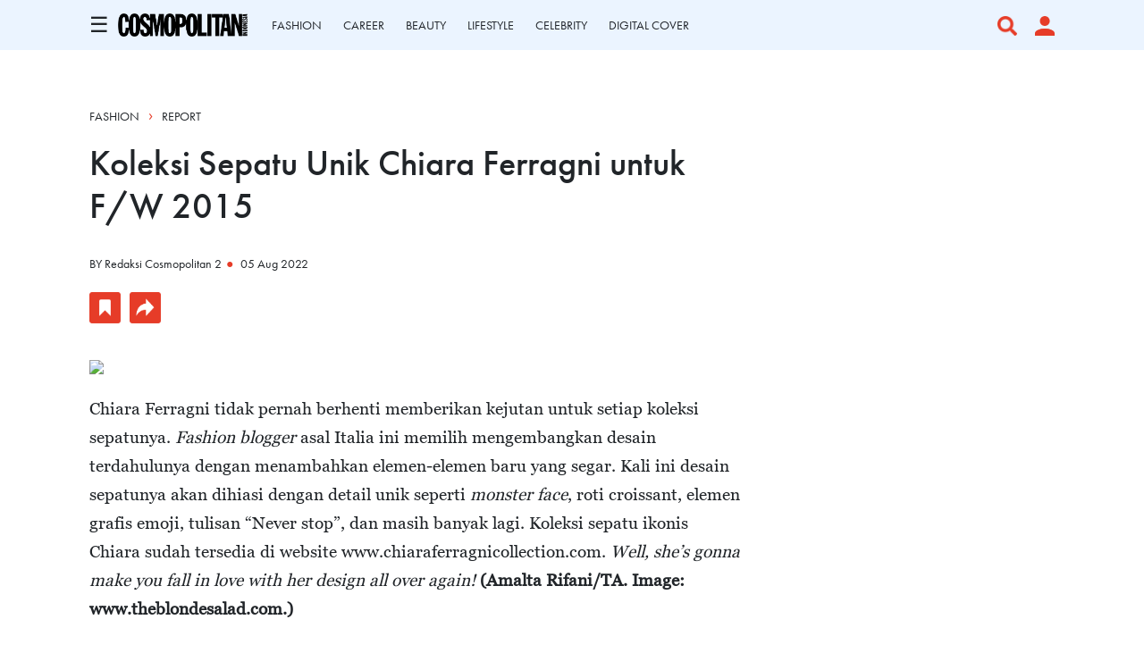

--- FILE ---
content_type: text/html; charset=UTF-8
request_url: https://www.cosmopolitan.co.id/article/read/8/2015/8551/koleksi-sepatu-unik-chiara-ferragni-untuk-fw-2015
body_size: 12424
content:
<!DOCTYPE html>
<html lang="en">

<head>
    <meta charset="utf-8">
    <meta name="viewport" content="width=device-width, initial-scale=1, maximum-scale=2, user-scalable=1">
    <link rel="shortcut icon" href="https://www.cosmopolitan.co.id/assets/cosmo_black.png" type="image/x-icon">
    <meta name="google-site-verification" content="4aCq7KEPIt_zFEwvghMIA1WHzvWELFX9HliD1wRAGBA" />

<!-- Shopify -->
<meta name='impact-site-verification' value='154b3014-9da9-4e80-a70f-4efb264460b1'>

    <title>Koleksi Sepatu Unik Chiara Ferragni untuk F/W 2015
</title>

    	<meta name="title" content="Koleksi Sepatu Unik Chiara Ferragni untuk F/W 2015">
	<meta name="description" content="">

	<meta property="og:title" content="Koleksi Sepatu Unik Chiara Ferragni untuk F/W 2015" />
	<meta property="og:description" content="">
	<meta property="og:image" content="https://s3.cosmopolitan.co.id/">
	<meta property="og:url" content="https://www.cosmopolitan.co.id/article/read/8/2015/8551/koleksi-sepatu-unik-chiara-ferragni-untuk-fw-2015" />

    <link rel="amphtml" href="https://www.cosmopolitan.co.id/amp/article/read/8/2015/8551/koleksi-sepatu-unik-chiara-ferragni-untuk-fw-2015">
    <link rel="canonical" href="https://www.cosmopolitan.co.id/article/read/8/2015/8551/koleksi-sepatu-unik-chiara-ferragni-untuk-fw-2015" itemprop="url">
    <script type="application/ld+json">
        {
          "@context": "https://schema.org",
          "@type": "NewsArticle",
          "mainEntityOfPage": {
            "@type": "WebPage",
            "@id": "https://www.cosmopolitan.co.id/article/read/8/2015/8551/koleksi-sepatu-unik-chiara-ferragni-untuk-fw-2015"
          },
          "headline": "Koleksi Sepatu Unik Chiara Ferragni untuk F/W 2015",
          "description": "",
          "image": {
            "@type": "ImageObject",
            "url": "https://s3.cosmopolitan.co.id/"
           },
          "datePublished": "2015-08-25 18:13:00",
          "dateModified": "2026-01-19 22:06:34",
          "author": {
              "@type": "Person",
              "name": "Redaksi Cosmopolitan 2",
              "url": "https://www.cosmopolitan.co.id/author/2/redaksi-cosmopolitan-2"
          },
           "publisher": {
              "@type": "Organization",
              "name": "cosmopolitan.co.id",
              "logo": {
                    "@type": "ImageObject",
                    "url": "https://www.cosmopolitan.co.id/assets/Logo%20Cosmopolitan%20Indonesia.png"
              }
          }
        }
    </script>

	
    <link href="https://www.cosmopolitan.co.id/css/app1_1.css" rel="stylesheet">
    <link rel="stylesheet" href="https://use.typekit.net/hig6mxg.css">
    <link rel="stylesheet" href="https://cdnjs.cloudflare.com/ajax/libs/animate.css/3.7.2/animate.min.css">
    <link rel="stylesheet" href="https://cdnjs.cloudflare.com/ajax/libs/font-awesome/6.0.0-beta3/css/all.min.css">

    <!-- Slick CSS -->
    <link rel="stylesheet" type="text/css" href="https://cdnjs.cloudflare.com/ajax/libs/slick-carousel/1.8.1/slick.min.css" />
    <link rel="stylesheet" type="text/css" href="https://cdnjs.cloudflare.com/ajax/libs/slick-carousel/1.8.1/slick-theme.min.css" />

    <!-- Fonts Georgia -->
    <style type="text/css">
        @font-face {
            font-family: Georgia-Regular;
            src: url("https://www.cosmopolitan.co.id/assets/Fonts/georgia.ttf");
        }
    </style>

    <script src="https://ajax.googleapis.com/ajax/libs/jquery/1.9.1/jquery.min.js"></script>
    <script src="https://www.google-analytics.com/analytics.js"></script>
    <script src="/js/app.js" defer></script>

    <script async type="text/javascript" src="https://xhr.invl.co/magic/33995/auto.js"></script>
    <script src="https://accounts.google.com/gsi/client" async defer></script>

    
    <script type="text/javascript">  
  var PWT={}; //Initialize Namespace  
  var gptRan = false;
  PWT.jsLoaded = function(){ //PubMatic pwt.js on load callback is used to load GPT
      loadGPT();
  };
  var loadGPT = function() {
      // Check the gptRan flag
      if (!gptRan) {
          gptRan = true;
          var gads = document.createElement('script');
          var useSSL = 'https:' == document.location.protocol;
          gads.src = (useSSL ? 'https:' : 'http:') + '//securepubads.g.doubleclick.net/tag/js/gpt.js';
          var node = document.getElementsByTagName('script')[0];
          node.parentNode.insertBefore(gads, node); 
      }
  };
  // Failsafe to call gpt
  setTimeout(loadGPT, 500);

  (function() {
    var purl = window.location.href;
    var url = '//ads.pubmatic.com/AdServer/js/pwt/160902/7516';
    var profileVersionId = '';
    if(purl.indexOf('pwtv=')>0){
      var regexp = /pwtv=(.*?)(&|$)/g;
      var matches = regexp.exec(purl);
      if(matches.length >= 2 && matches[1].length > 0){
        profileVersionId = '/'+matches[1];
      }
    }
    var wtads = document.createElement('script');
    wtads.async = true;
    wtads.type = 'text/javascript';
    wtads.src = url+profileVersionId+'/pwt.js';
    var node = document.getElementsByTagName('script')[0];
    node.parentNode.insertBefore(wtads, node);
  })();
</script>

<script async='async' src='https://securepubads.g.doubleclick.net/tag/js/gpt.js' type="text/javascript"></script>
<script async src="https://www.cosmopolitan.co.id/js/prebid.js" type="text/javascript"></script>
<script type="text/javascript">
    var gptadslots = [];
    var googletag = googletag || {cmd:[]};
    var mapping1, mapping2, mapping3, mapping4, mapping5, mapping6;
   
  $( document ).ready(function() {
    if( window.innerWidth <  640 ) { 
      $(".tmobile,.tmobiletwo").remove();          
    }
  });

    googletag.cmd.push(function() {
        mapping1 = googletag.sizeMapping()
                  .addSize([1024, 0], [[970,90],[728, 90]])
                  .addSize([800, 0], [[728, 90]])
                  .addSize([0, 0], [[320, 100]])
                  .build();

        mapping2 = googletag.sizeMapping()
                  .addSize([1024, 0], [])
                  .addSize([800, 0], [])
                  .addSize([0, 0], [[320, 50]])
                  .build();

        mapping3 = googletag.sizeMapping()
                  .addSize([1024, 0], [[728, 90]])
                  .addSize([800, 0], [[728, 90]])
                  .addSize([0, 0], [[336, 280],[320, 100], [300, 250]])
                  .build();

        mapping4 = googletag.sizeMapping()
                  .addSize([1024, 0], [[300, 250]])
                  .addSize([800, 0], [[300, 250]])
                  .addSize([0, 0], [[300, 250],[320,50]])
                  .build();
        mapping5 = googletag.sizeMapping()
                  .addSize([1024, 0], [])
                  .addSize([800, 0], [])
                  .addSize([0, 0], [[1,1]])
                  .build();                    
        mapping6 = googletag.sizeMapping()
                  .addSize([1024, 0], [[300, 250]])
                  .addSize([800, 0], [[300, 250]])
                  .addSize([0, 0], [[300, 250], [320, 100], [320, 50]])
                  .build();                 

        gptadslots['mega_billboard']=googletag.defineSlot('/59447564/Cosmopolitan.co.id/General', [[1,1]], 'div-gpt-ad-mega_billboard')
                    .defineSizeMapping(mapping5)
                    .setTargeting('pos', ['Mega_Billboard'])
                    //.setTargeting('articleID',[articleID])
                    //.setTargeting('staging', ['yes'])
                    .addService(googletag.pubads());

        //Billboard
                //MR1
                gptadslots['mr1']=googletag.defineSlot('/59447564/Cosmopolitan.co.id/General', [[300,250]], 'div-gpt-ad-mr1')
                   .setTargeting('pos', ['MR1'])
                   .defineSizeMapping(mapping4)
                   .addService(googletag.pubads());

        //Duplicate in one pages 
        /*gptadslots['mr1']=googletag.defineSlot('/59447564/Cosmopolitan.co.id/General', [[300,250]], 'divone-gpt-ad-mr1')
                   .setTargeting('pos', ['MR1'])
                   .defineSizeMapping(mapping4)
                   .addService(googletag.pubads());*/
        //MR2 
          

        gptadslots['mr2']=googletag.defineSlot('/59447564/Cosmopolitan.co.id/General', [[300,250]], 'div-gpt-ad-mr2')
                   .setTargeting('pos', ['MR2'])
                   .defineSizeMapping(mapping4)
                   .addService(googletag.pubads()); 
        
        /*gptadslots['mr2']=googletag.defineSlot('/59447564/Cosmopolitan.co.id/General', [[300,250]], 'divtwo-gpt-ad-mr2')
                   .setTargeting('pos', ['MR2'])
                   .defineSizeMapping(mapping4)
                   .addService(googletag.pubads());        

        //multi_banner1
                gptadslots['multi_banner1']=googletag.defineSlot('/59447564/Cosmopolitan.co.id/General', [[300,250]], 'div-gpt-ad-multi_banner1')
                   .setTargeting('pos', ['Multi_Banner1'])
                   .defineSizeMapping(mapping3)
                   .addService(googletag.pubads()); */

        /*gptadslots['multi_banner1']=googletag.defineSlot('/59447564/Cosmopolitan.co.id/General', [[300,250]], 'divtwo-gpt-ad-multi_banner1')
                   .setTargeting('pos', ['Multi_Banner1'])
                   .defineSizeMapping(mapping3)
                   .addService(googletag.pubads());*/

        //multi_banner2
        /*        gptadslots['multi_banner2']=googletag.defineSlot('/59447564/Cosmopolitan.co.id/General', [[300,250]], 'div-gpt-ad-multi_banner2')
                   .setTargeting('pos', ['Multi_Banner2'])
                   .defineSizeMapping(mapping3)
                   .addService(googletag.pubads());*/
        //Sticky
                gptadslots['sticky']=googletag.defineSlot('/59447564/Cosmopolitan.co.id/General', [[320,50]], 'div-gpt-ad-sticky')
                   .setTargeting('pos', ['Sticky'])
                   .defineSizeMapping(mapping2)
                   .addService(googletag.pubads());
        
        //Skyscraper Left
                gptadslots['skyscraper_left']=googletag.defineSlot('/59447564/Cosmopolitan.co.id/General', [[120,600]], 'div-gpt-ad-skyscraper_left')
                   .setTargeting('pos', ['Skyscraper_Left'])
                   .addService(googletag.pubads());

        //Skyscraper Right
                gptadslots['skyscraper_right']=googletag.defineSlot('/59447564/Cosmopolitan.co.id/General', [[120,600]], 'div-gpt-ad-skyscraper_right')
                   .setTargeting('pos', ['Skyscraper_Right'])
                   .addService(googletag.pubads());

        gptadslots['video_sticky']=googletag.defineSlot('/59447564/Cosmopolitan.co.id/General', [[1,1]], 'div-gpt-ad-video_sticky')
                 .setTargeting('pos', ['Video_Sticky'])
                 .addService(googletag.pubads());

        gptadslots['video_inarticle']=googletag.defineSlot('/59447564/Cosmopolitan.co.id/General', [[1,1]], 'div-gpt-ad-video_inarticle')
                 .setTargeting('pos', ['Video_Inarticle'])
                 .addService(googletag.pubads());

        //Adslot 9 declaration - Out of Page
        gptadslots['overlay']=googletag.defineOutOfPageSlot('/59447564/Cosmopolitan.co.id/General', 'div-gpt-ad-overlay')
                   .setTargeting('pos', ['Overlay'])
                   .addService(googletag.pubads());
                   
        googletag.defineOutOfPageSlot('/59447564/Cosmopolitan.co.id/General', googletag.enums.OutOfPageFormat.INTERSTITIAL)
                  .setTargeting('pos', ['Interstitial'])
                  .addService(googletag.pubads());
        
         //Billboard
        /*        gptadslots['firstArticle']=googletag.defineSlot('/59447564/Cosmopolitan.co.id/General', [[300,250]], 'div-gpt-ad-firstarticle')
                   .setTargeting('pos', ['Multi_Banner1'])
                   .defineSizeMapping(mapping3)
                   .addService(googletag.pubads());      

                gptadslots['middleArticle']=googletag.defineSlot('/59447564/Cosmopolitan.co.id/General', [[300,250]], 'div-gpt-ad-middlearticle')
                   .setTargeting('pos', ['Multi_Banner2'])
                   .defineSizeMapping(mapping3)
                   .addService(googletag.pubads());*/

        gptadslots['lastArticle']=googletag.defineSlot('/59447564/Cosmopolitan.co.id/General', [[970,250],[970,90],[728,90]], 'div-gpt-ad-lastarticle')
                 .setTargeting('pos', ['Billboard'])
                 .defineSizeMapping(mapping1)
                 .addService(googletag.pubads());



        var SECOND = 30;        
         googletag.pubads().addEventListener('impressionViewable', function(event) {          
          var slot=event.slot; 
          if(slot.getTargeting('refresh').indexOf('true')>-1) {
            setTimeout(function() { 
              googletag.pubads().refresh([slot]);
            }, SECOND*1000);
          }
        });
        //googletag.pubads().disableInitialLoad();
        googletag.pubads().enableSingleRequest();
        googletag.pubads().collapseEmptyDivs();
        googletag.enableServices();
    });        
</script>

        <style>
        b, strong {
            font-weight: bold !important;
        }
    </style>

    <style>
        .sidenav li a {
            padding: 0;
        }
    </style>

    <script type="text/javascript">
          window.dataLayer = window.dataLayer || [];
          window.dataLayer.push({
            'event' : 'pageview',
                            'Author' : 'REDAKSI COSMOPOLITAN 2',
                'Channel' : 'Fashion'
                      });
    </script>
    
    <!-- Google tag (gtag.js) -->
    <script async src="https://www.googletagmanager.com/gtag/js?id=G-TZ22Y23JQF"></script>
    <script>
        window.dataLayer = window.dataLayer || [];
        function gtag(){dataLayer.push(arguments);}
        gtag('js', new Date());

        gtag('config', 'G-TZ22Y23JQF');
    </script>

    <!-- Google Tag Manager -->
    <script type="text/javascript">(function(w,d,s,l,i){w[l]=w[l]||[];w[l].push({'gtm.start':
        new Date().getTime(),event:'gtm.js'});var f=d.getElementsByTagName(s)[0],
        j=d.createElement(s),dl=l!='dataLayer'?'&l='+l:'';j.async=true;j.src=
        'https://www.googletagmanager.com/gtm.js?id='+i+dl;f.parentNode.insertBefore(j,f);
        })(window,document,'script','dataLayer','GTM-WF5CX8');

        ga('create', 'UA-4418968-3', 'auto');
    </script>

</head>

<body>
            <div id="g_id_onload"
         data-client_id="928446435374-38tg0pt2966tvgl3etnqusopub5p17vt.apps.googleusercontent.com"
         data-login_uri="">
    
    </div>
    <div id="skin-ads-container">
		<div class="side-ads-banner hide-on-mobile" style="float: left;background-color: transparent !important;">	
			<div id='div-gpt-ad-skyscraper_left'>
				<script type="text/javascript">
                    googletag.cmd.push(function() { 
                        googletag.display('div-gpt-ad-skyscraper_left'); 
                          googletag.pubads().refresh([gptadslots['skyscraper_left']]);
                	});
              	</script>
			</div>			
		</div>

		<div class="side-ads-banner hide-on-mobile" style="float: right;background-color: transparent !important;">
			<div id='div-gpt-ad-skyscraper_right'>
				<script type="text/javascript">
                    googletag.cmd.push(function() { 
                        googletag.display('div-gpt-ad-skyscraper_right'); 
                          googletag.pubads().refresh([gptadslots['skyscraper_right']]);
                	});
              	</script>
			</div>		
		</div>
	</div>

    <!-- JQuery -->
    <script type="text/javascript" src="https://cdnjs.cloudflare.com/ajax/libs/jquery/3.5.1/jquery.min.js"></script>

    <!-- Slick JS -->
    <script type="text/javascript" src="//cdn.jsdelivr.net/npm/slick-carousel@1.8.1/slick/slick.min.js"></script>

            <div id="main-container">

	<section class="section-ad-flying-carpet hide-on-desktop">
	<div class="container">
		<!-- Flying Carpet Ads -->
				<div class="content-ad-banner">
			<div id='div-gpt-ad-mega_billboard'>
                <script type="text/javascript">
                    googletag.cmd.push(function() { 
                        googletag.display('div-gpt-ad-mega_billboard'); 
                          googletag.pubads().refresh([gptadslots['mega_billboard']]);
                    });
                </script>
            </div>
		</div>
	</div>
</section>
	<!-- Radio 
<div id="rjp-radiojar-player"></div>
<script sync src="//www.radiojar.com/wrappers/api-plugins/v1/radiojar-min.js"></script>
<script type="text/javascript">
    rjq('#rjp-radiojar-player').radiojar('player', {
        "streamName": "u7d8heq3bnzuv",
        "enableUpdates": true,
        "autoplay": false
    });
    rjq('#rjp-radiojar-player').off('rj-track-load-event');
    rjq('#rjp-radiojar-player').on('rj-track-load-event', function(event, data) {

        if (data.title != "" || data.artist != "") {
            rjq('.radioTitle').html(data.artist + ' - ' + data.title)
            $("#nameartist").val(data.artist);
            $("#nametitle").val(data.title);
        } else {
            rjq('.rjp-trackinfo-container').hide();
        }
        saveLikeSong('refresh');
    });
</script>-->

<script type="text/javascript">
    $(function(){$.ajaxSetup({headers:{"X-CSRF-TOKEN":"FHutdjhXJxU3AMiOYyIWEHwVozbouvVUjv3KhBw3"}});var e,t=window.location.href,n=t.split("/");if($(".nav-menu a").each(function(){var e=this.href.split("/");n[n.length-1]==e[e.length-1]&&$(this).closest("a").addClass("active-nav")}),t.includes("profile")&&$(document).scroll(function(){var e="";$("section").each(function(){$(this).position().top<=$(document).scrollTop()&&$(this).position().top+$(this).outerHeight()>$(document).scrollTop()&&"section-navigation"!=$(this).attr("id")&&(e=$(this).attr("id"))}),$(".nav-menu a").each(function(){var t=$(this).closest("a");""!=e&&($(this).closest("a").removeClass("active-nav"),"section-page-banner"==e&&t.text().includes("DASHBOARD")&&t.addClass("active-nav"),"section-profile-history"==e&&t.text().includes("HISTORY")&&t.addClass("active-nav"),"section-profile-my-comments"==e&&t.text().includes("COMMENTS")&&t.addClass("active-nav"))})}),window.location.href.indexOf("search-result")>-1){document.querySelector("#nav-logo-container").classList.add("hide-logo");let a=document.querySelector("#section-navigation"),i=new IntersectionObserver(([e])=>{document.querySelector("#nav-logo-container").classList.toggle("show-logo",e.intersectionRatio<1)},{threshold:[1]});i.observe(a)}var o=document.getElementsByClassName("caret");for(e=0;e<o.length;e++)o[e].myLink=o[e].querySelector("a").href,o[e].querySelector("a").href="javascript: void(0)",o[e].addEventListener("click",function(){this.classList.contains("caret-down")&&(this.querySelector("a").href=this.myLink),this.parentElement.querySelector(".nested").classList.toggle("active"),this.classList.toggle("caret-down")});$("#btn-search").click(function(){$("#full-screen-over").fadeIn(),$("#section-search-page").fadeIn(),disableScrolling()}),$("#full-screen-over").click(function(){pressBGDark()}),$("#btn-media").click(function(){$("#section-nav-media-player").slideToggle(100)}),$(".btn-plays").click(function(){$("#section-nav-media-player").slideDown(100)}),$(".btn-pauses").click(function(){$("#section-nav-media-player").slideUp(100)}),$("#btn-profile-logged-in").click(function(){$("#full-screen-over").fadeIn(),$("#section-popup-profile").fadeIn()})});var isOpen=!1;function openNav(){isOpen=!0,$("#mySidenav").toggleClass("sidenav-show"),document.getElementById("bg-dark").style.display="block",document.getElementById("bg-dark").style.alp="block",disableScrolling()}function closeNav(){isOpen=!1,$("#mySidenav").toggleClass("sidenav-show"),document.getElementById("bg-dark").style.display="none",enableScrolling()}function toggleNav(){isOpen?closeNav():openNav()}function pressBGDark(){$("#full-screen-over").fadeOut(),$("#section-search-page").fadeOut(),$("#section-popup-player").fadeOut(),$("#section-popup-profile").fadeOut(),enableScrolling()}function disableScrolling(){var e=window.scrollX,t=window.scrollY;window.onscroll=function(){window.scrollTo(e,t)}}function enableScrolling(){window.onscroll=function(){}}function saveLikeSong(e){var t=$(".nameProgram").html().trim(),n=$(".timeProgram").html().trim(),a=$("#program_id").val(),i=$("#nameartist").val(),o=$("#nametitle").val();$.ajax({url:"https://www.cosmopolitan.co.id/radio-like-song",type:"POST",headers:{Accept:"application/json"},data:{program_id:a,name_program:t,time_program:n,name_artist:i,name_song:o,code:e},success:function(e){!0==e.status?($(".like_button").attr("style","display: none"),$(".unlike_button").attr("style","display: block")):($(".unlike_button").attr("style","display: none"),$(".like_button").attr("style","display: block"))}})}function urlBlank(){setTimeout(function(){$(".jp-pause").click()},1500)}
</script>

<style>
    #bg-dark {display: none;height: 100%;width: 100%;position: fixed;z-index: 11;top: 0;left: 0;background-color: rgba(0, 0, 0, 0.5);overflow-x: hidden;transition: 0.5s;}#btn-shop-cart, #btn-search, #btn-media, .btn-play-pause {display: flex;cursor: pointer;}#btn-close-nav {display: flex;align-items: center;justify-content: center;background-color: #E63C28;position: absolute;width: 60px;height: 60px;right: -60px;cursor: pointer;}#btn-close-nav img {width: 30px;height: auto;}.sidenav {font-family: futura-pt, sans-serif;position: fixed;height: 100%;width: 0%;left: -30%;top: 0;z-index: 12;background-color: white;transition: 0.5s;}.sidenav a {padding: 10px 0 10px 0;text-decoration: none;color: white;display: block;transition: 0.3s;}.sidenav-show {left: 0 !important;width: 30vw;}.container-nav {display: flex;flex-direction: column;justify-content: space-between;height: 100%;padding: 0;overflow-y: auto;}.container-nav .sidebar-top {padding: 10px 0px;}.container-nav .sidebar-top .search-container {padding: 10px 40px;display: flex;align-items: center;justify-content: space-between;}.container-nav .sidebar-top .container {padding: 0px 40px;}.container-nav .sidebar-bottom .sidebar-bottom-container {padding: 0 40px 30px 40px;}.sidenav .logo-container {display: flex;width: 100%;justify-content: space-between;}.sidenav .logo-container .img-container img:hover {filter: invert(34%) sepia(100%) saturate(4967%) hue-rotate(352deg) brightness(99%) contrast(83%);}.active-nav {text-decoration-line: underline !important;text-decoration-style: solid !important;text-decoration-color: #E63C28 !important;text-underline-position: under !important;}.menu-item {font-size: 16px;font-weight: bold;text-transform: uppercase;}.menu-padding {padding: 30px 0;}ul, #myUL {list-style-type: none;transition: 0.5s;padding-left: 15px;}#myUL {margin: 0;padding: 0;height: 100%;display: flex;flex-direction: column;justify-content: space-between;}li {padding-top: 5px;padding-bottom: 5px;text-transform: none;}.caret {cursor: pointer;-webkit-user-select: none;-moz-user-select: none;-ms-user-select: none;user-select: none;position: relative;display: block;}.caret::after {content: "+";display: inline-block;position: absolute;right: 0;color: #E63C28;font-size: 30px;font-weight: normal;line-height: 15px;}.caret-down::after {content: "-";}.nested {display: none;}.nested li {font-weight: normal !important;}.active {display: block;height: max-content;}@media  only screen and (max-width: 768px) {.menu-item {font-size: 14px;}ul, #myUL {font-size: 14px;}li {padding-top: 4px;padding-bottom: 4px;}#btn-close-nav {width: 48px;height: 48px;right: -48px;}#btn-close-nav img {width: 20px;height: auto;}.sidenav {width: 0;left: -75%;}.sidenav-show {width: 75vw;}.container-nav {padding: 0 0 7vh 0;}.container-nav .sidebar-top .search-container {padding: 0 25px 5px 25px;}.container-nav .sidebar-top .container {padding: 0 25px;}.container-nav .sidebar-bottom .sidebar-bottom-container {padding: 0 25px;}}
</style>
<link rel="stylesheet" href="https://cdnjs.cloudflare.com/ajax/libs/font-awesome/5.15.3/css/all.min.css" />
<section id="section-navigation">
    <div class="container">
        <div class="container-burger-logo">
            <div class="content">
                <span style="font-size:24px;cursor:pointer" onclick="toggleNav()">&#9776;</span>
            </div>
            <div id="nav-logo-container">
                <a href="https://www.cosmopolitan.co.id"><img class="img-logo"
                        src='https://www.cosmopolitan.co.id/assets/Logo Cosmopolitan Indonesia.png'></a>
            </div>
        </div>
        <div class="container-menu slider-nav nav-menu">
                                                                        <div class="content">
                            <a href="https://www.cosmopolitan.co.id/channel/display/7-fashion">
                                FASHION
                                
                            </a>
                        </div>
                                            <div class="content">
                            <a href="https://www.cosmopolitan.co.id/channel/display/14-career">
                                CAREER
                                
                            </a>
                        </div>
                                            <div class="content">
                            <a href="https://www.cosmopolitan.co.id/channel/display/18-beauty">
                                BEAUTY
                                
                            </a>
                        </div>
                                            <div class="content">
                            <a href="https://www.cosmopolitan.co.id/channel/display/19-lifestyle">
                                LIFESTYLE
                                
                            </a>
                        </div>
                                            <div class="content">
                            <a href="https://www.cosmopolitan.co.id/channel/display/12-celebrity">
                                CELEBRITY
                                
                            </a>
                        </div>
                                            <div class="content">
                            <a href="https://www.cosmopolitan.co.id/highlight/76/digital-cover">
                                DIGITAL COVER
                                
                            </a>
                        </div>
                                                			<!-- <div class="content">
				<a href="https://www.cosmopolitan.co.id/shop">
					SHOP
				</a>
			</div> -->
        </div>
        <div class="container-right jp-controls">
                        <div id="btn-media" class="content">
                <!-- <img src='https://www.cosmopolitan.co.id/assets/Icon awesome-play-circle.png'> -->
                <!--<i class="fa-solid fa-circle-play text-danger fs-5 px-3 jp-play img-icon" title="Play"></i>
                <i class="fa-solid fa-circle-pause text-danger fs-5 px-3 jp-pause img-icon" title="Pause"
                    style="display:none"></i>-->
            </div>
            <div id="btn-search" class="content">
                <img class="img-icon" src='https://www.cosmopolitan.co.id/assets/Icon awesome-search.png'>
            </div>
                            <div id="btn-profile" class="content" id="button-sign-in" data-bs-toggle="modal"
                    data-bs-target="#modal-sign-auth" style="cursor: pointer;">
                    <img class="img-icon" style="padding-right: 0;"
                        src='https://www.cosmopolitan.co.id/assets/Icon material-person.png'>
                </div>
                    </div>
    </div>

    <div id="section-nav-media-player">
        <div class="container">
            <div class="side-left">
                <div class="controller">                    
                    <a href="javascript:;" class="jp-mute fas fa-volume-up pe-2" title="Mute"><i
                            class="icon-volume-up"></i></a>
                    <a href="javascript:;" style="display:none" class="jp-unmute fas fa-volume-mute pe-2"
                        title="Unmute"><i class="icon-volume-off"></i></a>
                    <div class="jp-volume-bar-wrapper">
                        <div class="jp-volume-bar">
                            <div class="jp-volume-bar-value"></div>
                        </div>
                    </div>
                </div>
                <div class="content">
                                        <input type="hidden" id="program_id" value="">
                    <input type="hidden" id="nameartist" value="">
                    <input type="hidden" id="nametitle" value="">
                                            <span class="nameProgram">u7d8heq3bnzuv</span> | <span
                            class="timeProgram"></span> &nbsp;
                                        </span>
                    <span class="radioTitle"></span> &nbsp;
                </div>
                <div class="like-container">
                                            <span data-bs-toggle="modal" data-bs-target="#modal-sign-auth">
                            <img src='https://www.cosmopolitan.co.id/assets/Icon awesome-heart.png' class="like_button"
                                style="display: block">
                        </span>
                                    </div>
            </div>
            <div class="side-right">
                <div class="btn-now-playing">
                    NOW PLAYING
                </div>
                <div id="btn-popup-player" class="btn-open-popup">
                    <a href="https://www.cosmopolitan.co.id/radio-player" onclick="urlBlank()" target="_blank">
                        <img src='https://www.cosmopolitan.co.id/assets/Icon open-external-link.png'>
                    </a>
                </div>
            </div>
        </div>
    </div>
</section>
<div id="mySidenav" class="sidenav">
    <div class="container-nav">
        <div id="btn-close-nav" onclick="toggleNav()">
            <img src='https://www.cosmopolitan.co.id/assets/mra-icon close.png'>
        </div>
        <div class="sidebar-top">
            <div class="container">
                <ul id="myUL">

                                                                    <li class="menu-item">
                                                                                                                                                                                                                                                                                                                                                                                                                                                                                                                                                                                                                                                                                                                                                                                                                                                                                                                                                                                                                                <span class="caret">
                                <a href="https://www.cosmopolitan.co.id/channel/display/7-fashion" style="display: inline;">                                    
                                    FASHION
                                    
                                </a>
                            </span>
                                                                                        <ul class="nested">
                                                                                                                                                                                                                                                                                                                                                                                                                                        <li>
                                                <a href="https://www.cosmopolitan.co.id/sub-channel/display/61-tips" style="display: inline;">
                                                    Tips
                                                </a>
                                            </li>
                                                                                                                                                                <li>
                                                <a href="https://www.cosmopolitan.co.id/sub-channel/display/70-trends" style="display: inline;">
                                                    Trends
                                                </a>
                                            </li>
                                                                                                                                                                <li>
                                                <a href="https://www.cosmopolitan.co.id/sub-channel/display/85-style-of-the-week" style="display: inline;">
                                                    Style Of The Week
                                                </a>
                                            </li>
                                                                                                                                                                <li>
                                                <a href="https://www.cosmopolitan.co.id/sub-channel/display/86-what-to-wear" style="display: inline;">
                                                    What To Wear
                                                </a>
                                            </li>
                                                                                                            </ul>
                                                    </li>
                                                                    <li class="menu-item">
                                                                                                                                                                                                                                                                                                                                                                                                                                                                                                                                                                                                                                                                                                                                                                                                                                                                                                                                                                                                                                                                                                            <span class="caret">
                                <a href="https://www.cosmopolitan.co.id/channel/display/18-beauty" style="display: inline;">                                    
                                    BEAUTY
                                    
                                </a>
                            </span>
                                                                                        <ul class="nested">
                                                                                                                                                                                                                                                                                                                                                            <li>
                                                <a href="https://www.cosmopolitan.co.id/sub-channel/display/87-tried-tested" style="display: inline;">
                                                    Tried &amp; Tested
                                                </a>
                                            </li>
                                                                                                                                                                <li>
                                                <a href="https://www.cosmopolitan.co.id/sub-channel/display/88-trend" style="display: inline;">
                                                    Trend
                                                </a>
                                            </li>
                                                                                                                                                                <li>
                                                <a href="https://www.cosmopolitan.co.id/sub-channel/display/89-buying-guide" style="display: inline;">
                                                    Buying Guide
                                                </a>
                                            </li>
                                                                                                                                                                <li>
                                                <a href="https://www.cosmopolitan.co.id/sub-channel/display/90-tips" style="display: inline;">
                                                    Tips
                                                </a>
                                            </li>
                                                                                                                                                                <li>
                                                <a href="https://www.cosmopolitan.co.id/sub-channel/display/91-news" style="display: inline;">
                                                    News
                                                </a>
                                            </li>
                                                                                                            </ul>
                                                    </li>
                                                                    <li class="menu-item">
                                                                                                                                                                                                                                                                                                                                                                                                                                                                                                                                                                                                <span class="caret">
                                <a href="https://www.cosmopolitan.co.id/channel/display/8-lovesex" style="display: inline;">                                    
                                    LOVE & SEX
                                    
                                </a>
                            </span>
                                                                                        <ul class="nested">
                                                                                                                        <li>
                                                <a href="https://www.cosmopolitan.co.id/sub-channel/display/28-relationship" style="display: inline;">
                                                    Relationship
                                                </a>
                                            </li>
                                                                                                                                                                <li>
                                                <a href="https://www.cosmopolitan.co.id/sub-channel/display/27-sex" style="display: inline;">
                                                    Sex
                                                </a>
                                            </li>
                                                                                                                                                                <li>
                                                <a href="https://www.cosmopolitan.co.id/sub-channel/display/26-man-corner" style="display: inline;">
                                                    Man Corner
                                                </a>
                                            </li>
                                                                                                            </ul>
                                                    </li>
                                                                    <li class="menu-item">
                                                                                                                                                                                                                                                                                                                                                                                                                                                                                                                                                                                                <span class="caret">
                                <a href="https://www.cosmopolitan.co.id/channel/display/19-lifestyle" style="display: inline;">                                    
                                    LIFESTYLE
                                    
                                </a>
                            </span>
                                                                                        <ul class="nested">
                                                                                                                        <li>
                                                <a href="https://www.cosmopolitan.co.id/sub-channel/display/41-news" style="display: inline;">
                                                    News
                                                </a>
                                            </li>
                                                                                                                                                                <li>
                                                <a href="https://www.cosmopolitan.co.id/sub-channel/display/45-travel" style="display: inline;">
                                                    Travel
                                                </a>
                                            </li>
                                                                                                                                                                <li>
                                                <a href="https://www.cosmopolitan.co.id/sub-channel/display/107-hangout" style="display: inline;">
                                                    Hangout
                                                </a>
                                            </li>
                                                                                                            </ul>
                                                    </li>
                                                                    <li class="menu-item">
                                                                                                                                                                                                                                                                                                                                                                                                                                                                                                                                                                                                                                                                                                                                                                                                                                                                                                                                                                                                                                <span class="caret">
                                <a href="https://www.cosmopolitan.co.id/channel/display/12-celebrity" style="display: inline;">                                    
                                    CELEBRITY
                                    
                                </a>
                            </span>
                                                                                        <ul class="nested">
                                                                                                                        <li>
                                                <a href="https://www.cosmopolitan.co.id/sub-channel/display/42-celeb-update" style="display: inline;">
                                                    Celeb Update
                                                </a>
                                            </li>
                                                                                                                                                                                                                                                                                                                                                                                                                                                                                <li>
                                                <a href="https://www.cosmopolitan.co.id/sub-channel/display/82-exclusive-interview" style="display: inline;">
                                                    Exclusive Interview
                                                </a>
                                            </li>
                                                                                                                                                                <li>
                                                <a href="https://www.cosmopolitan.co.id/sub-channel/display/83-man-of-the-week" style="display: inline;">
                                                    Man Of The Week
                                                </a>
                                            </li>
                                                                                                                                                                <li>
                                                <a href="https://www.cosmopolitan.co.id/sub-channel/display/116-fun-fearless-female" style="display: inline;">
                                                    Fun, Fearless, Female
                                                </a>
                                            </li>
                                                                                                            </ul>
                                                    </li>
                                                                    <li class="menu-item">
                                                                                                                                                                                                                                                                                                                                                                                                                                                                                                                                                                                        <span class="caret">
                                <a href="https://www.cosmopolitan.co.id/channel/display/29-entertainment" style="display: inline;">                                    
                                    ENTERTAINMENT
                                    
                                </a>
                            </span>
                                                                                        <ul class="nested">
                                                                                                                        <li>
                                                <a href="https://www.cosmopolitan.co.id/sub-channel/display/43-review" style="display: inline;">
                                                    Review
                                                </a>
                                            </li>
                                                                                                                                                                <li>
                                                <a href="https://www.cosmopolitan.co.id/sub-channel/display/44-books" style="display: inline;">
                                                    Books
                                                </a>
                                            </li>
                                                                                                                                                                                                                                                                    </ul>
                                                    </li>
                                                                    <li class="menu-item">
                                                                                                                                                                                                                                                                                                                                                                                                                                                <span class="caret">
                                <a href="https://www.cosmopolitan.co.id/channel/display/30-korea" style="display: inline;">                                    
                                    KOREA
                                    
                                </a>
                            </span>
                                                                                        <ul class="nested">
                                                                                                                        <li>
                                                <a href="https://www.cosmopolitan.co.id/sub-channel/display/119-k-pop" style="display: inline;">
                                                    K-Pop
                                                </a>
                                            </li>
                                                                                                                                                                <li>
                                                <a href="https://www.cosmopolitan.co.id/sub-channel/display/120-k-drama" style="display: inline;">
                                                    K-Drama
                                                </a>
                                            </li>
                                                                                                            </ul>
                                                    </li>
                                                                    <li class="menu-item">
                                                                                                                                                                                                                                                                                                                                                                                                                                                                                                                    <span class="caret">
                                <a href="https://www.cosmopolitan.co.id/channel/display/14-career" style="display: inline;">                                    
                                    CAREER
                                    
                                </a>
                            </span>
                                                                                        <ul class="nested">
                                                                                                                        <li>
                                                <a href="https://www.cosmopolitan.co.id/sub-channel/display/75-career-101" style="display: inline;">
                                                    Career 101
                                                </a>
                                            </li>
                                                                                                                                                                <li>
                                                <a href="https://www.cosmopolitan.co.id/sub-channel/display/76-money-talk" style="display: inline;">
                                                    Money Talk
                                                </a>
                                            </li>
                                                                                                                                                                                        </ul>
                                                    </li>
                                                                    <li class="menu-item">
                                                                                                                                                                                                                                                                                                                                                                                                                                                                                                                                                                                                                                                                                                                                                                                                                                                                                <span class="caret">
                                <a href="https://www.cosmopolitan.co.id/channel/display/11-betteryou" style="display: inline;">                                    
                                    BETTER YOU
                                    
                                </a>
                            </span>
                                                                                        <ul class="nested">
                                                                                                                                                                                                    <li>
                                                <a href="https://www.cosmopolitan.co.id/sub-channel/display/38-cosmo-gyno" style="display: inline;">
                                                    Cosmo Gyno
                                                </a>
                                            </li>
                                                                                                                                                                                                                                            <li>
                                                <a href="https://www.cosmopolitan.co.id/sub-channel/display/40-life-advice" style="display: inline;">
                                                    Life Advice
                                                </a>
                                            </li>
                                                                                                                                                                                                                                            <li>
                                                <a href="https://www.cosmopolitan.co.id/sub-channel/display/84-cosmo-buff" style="display: inline;">
                                                    Cosmo Buff
                                                </a>
                                            </li>
                                                                                                                                                                                        </ul>
                                                    </li>
                                                                    <li class="menu-item">
                                                                                                                                                                                                                        <a href="https://www.cosmopolitan.co.id/channel/display/23-cosmo-club">
                                    Cosmo Club
                                </a>
                                                                                        <ul class="nested">
                                                                                                                                                </ul>
                                                    </li>
                                                                    <li class="menu-item">
                                                                                                                                                                                                                                                                                                                                                                                                                                                                                                                                                                                                                                                                                                                                                                                                                                                                                                                                                                                                                                                                                                                                            <a href="https://www.cosmopolitan.co.id/channel/display/24-horoscope">
                                    Horoscope
                                </a>
                                                                                        <ul class="nested">
                                                                                                                                                                                                                                                                                                                                                                                                                                                                                                                                                                                                                                                                                                                                                                                                                                                                                                                                                                                                                                                                                                                                                                            </ul>
                                                    </li>
                                                                    <li class="menu-item">
                                                                                                                                                                                                                        <a href="https://www.cosmopolitan.co.id/channel/display/25-latest-issue">
                                    Latest Issue
                                </a>
                                                                                        <ul class="nested">
                                                                                                                                                </ul>
                                                    </li>
                                                                    <li class="menu-item">
                                                                                                                                                                                                                                                                                                <span class="caret">
                                <a href="https://www.cosmopolitan.co.id/channel/display/35-seo-article" style="display: inline;">                                    
                                    SEO ARTICLE
                                    
                                </a>
                            </span>
                                                                                        <ul class="nested">
                                                                                                                        <li>
                                                <a href="https://www.cosmopolitan.co.id/sub-channel/display/121-seo-article" style="display: inline;">
                                                    SEO
                                                </a>
                                            </li>
                                                                                                            </ul>
                                                    </li>
                                        <li class="menu-item">
                        <a href="https://www.cosmopolitan.co.id/highlight/74/only-in-cosmo">
                            ONLY IN COSMO
                        </a>
                    </li>
                    <li class="menu-item">
                        <a href="https://www.cosmopolitan.co.id/highlight/76/digital-cover">
                            DIGITAL COVER
                        </a>
                    </li>
                    <!-- <li class="menu-item">
                        <a href="https://www.cosmopolitan.co.id/digital-magazine">
                            FROM THE MAGAZINE
                        </a>
                    </li> 
                    <li class="menu-item">
                        <a href="https://www.cosmopolitan.co.id/radio">
                            RADIO
                        </a>
                    </li>-->
                    <li class="menu-item">
                        <a href="https://www.cosmopolitan.co.id/radio-podcast">
                            PODCAST
                        </a>
                    </li>
                    <li class="menu-item">
                        <a href="https://www.cosmopolitan.co.id/subscribe">
                            SUBSCRIBE
                        </a>
                    </li>
                    <li class="menu-item">
                        <a href="https://www.cosmopolitan.co.id/advertise">
                            ADVERTISE
                        </a>
                    </li>
                    <li class="menu-item">
                        <a href="https://www.cosmopolitan.co.id/about">
                            ABOUT US
                        </a>
                    </li>
                    <li class="menu-item">
                        <a href="https://www.cosmopolitan.co.id/contact">
                            CONTACT US
                        </a>
                    </li>
                    <!--<li class="menu-item">
                        <a href="https://www.cosmopolitan.co.id/#section-get-our-latest-updates">
                            NEWSLETTER
                        </a>
                    </li>-->
                    <li class="menu-item">
                        <a href="https://www.cosmopolitan.co.id/privacy-policy">
                            PRIVACY POLICY
                        </a>
                    </li>

                </ul>
            </div>
        </div>

        <div class="sidebar-bottom">
            <div class="sidebar-bottom-container">
                <div>
                    <div>
                        <h5>CONNECT WITH US</h5>
                    </div>
                    <div class="logo-container">
                        <div class="img-container">
                            <a href="https://www.facebook.com/CosmopolitanIndonesiamagazine/" target="_blank">
                                <img class="logo-medsos" src='https://www.cosmopolitan.co.id/assets/Icon awesome-facebook-f.svg'>
                            </a>
                        </div>
                        <div class="img-container">
                            <a href="https://www.instagram.com/cosmoindonesia/" target="_blank">
                                <img class="logo-medsos" src='https://www.cosmopolitan.co.id/assets/Icon awesome-instagram.svg'>
                            </a>
                        </div>
                        <div class="img-container">
                            <a href="https://www.linkedin.com/company/pt.-media-fajar-harapan-mandiri/"
                                target="_blank">
                                <img class="logo-medsos" src='https://www.cosmopolitan.co.id/assets/Icon awesome-linkedin-in.svg'>
                            </a>
                        </div>
                        <div class="img-container">
                            <a href="http://twitter.com/CosmoIndonesia" target="_blank">
                                <img class="logo-medsos" src='https://www.cosmopolitan.co.id/assets/Icon awesome-twitter.svg'>
                            </a>
                        </div>
                        <div class="img-container">
                            <a href="https://www.youtube.com/user/CosmoIndonesia" target="_blank">
                                <img class="logo-medsos" src='https://www.cosmopolitan.co.id/assets/Icon awesome-youtube.svg'>
                            </a>
                        </div>
                        <div class="img-container">
                            <a href="https://www.tiktok.com/@cosmoindonesia" target="_blank">
                                <img class="logo-medsos" src='https://www.cosmopolitan.co.id/assets/Icon simple-tiktok.svg'>
                            </a>
                        </div>
                    </div>
                </div>
            </div>
        </div>
    </div>
</div>

<div id="bg-dark" onclick="toggleNav()">
</div>

	<section class="section-ad-fixed-bottom hide-on-desktop"> <div class="container">
     
        <div class="content-ad-banner" style="width: unset; height: unset;background-color: transparent;">          
            <div id='div-gpt-ad-sticky'>
                <script type="text/javascript">
                    googletag.cmd.push(function() { 
                        googletag.display('div-gpt-ad-sticky'); 
                          googletag.pubads().refresh([gptadslots['sticky']]);
                    });
                </script>
            </div>
        </div>
    </div> </section>
	<style type="text/css">#section-article-highlight .section-ad-banner iframe { max-width: 100%;}</style>
	
	
	<div class="container no-padding">
		<div class="main-side-container">
			<div class="main-side-left" id="vue-app">
				<div id="data-wrapper">
					<article-loader-component token="" article-id="8551"></article-loader-component>
				</div>

				<section class="section-ad-banner">
		            <div class="container">  <div class="content-ad-banner"> <div id='div-gpt-ad-multi_banner2'> <component :is="'script'" style="display: none"> console.log('---- Ads between article marker ----'); googletag.cmd.push(function() { googletag.display('div-gpt-ad-multi_banner2'); googletag.pubads().refresh([gptadslots['multi_banner2']]); }); </component> </div> </div>  </div>		        </section>

                                    <div class="container">
                                            </div>
                
			</div>

					</div>
	</div>


    <div class="modal fade" id="modal-article-share" tabindex="-1" role="dialog" aria-labelledby="modal-article-share" aria-hidden="true"> <div class="modal-dialog" role="document"> <div class="modal-content"> <div class="modal-header"> SHARE TO </div> <div class="modal-body"> <a href="https://www.facebook.com/sharer.php?u=https%3A%2F%2Fwww.cosmopolitan.co.id%2Farticle%2Fread%2F8%2F2015%2F8551%2Fkoleksi-sepatu-unik-chiara-ferragni-untuk-fw-2015" target="_blank" rel="noopener noreferrer"> <div class="content"> <div class="img-content"> <img src="https://www.cosmopolitan.co.id/assets/Icon_awesome-facebook.png"> </div> <div class="txt-content"> Share to Facebook </div> </div> </a> <a href="https://api.whatsapp.com/send?text=Koleksi Sepatu Unik Chiara Ferragni untuk F/W 2015 https://www.cosmopolitan.co.id/article/read/8/2015/8551/koleksi-sepatu-unik-chiara-ferragni-untuk-fw-2015" target="_blank" rel="noopener noreferrer"> <div class="content"> <div class="img-content"> <img src="https://www.cosmopolitan.co.id/assets/Icon_ionic-logo-whatsapp.png"> </div> <div class="txt-content"> Share to WhatsApp </div> </div> </a> <a href="https://twitter.com/intent/tweet?text=Koleksi Sepatu Unik Chiara Ferragni untuk F/W 2015 https://www.cosmopolitan.co.id/article/read/8/2015/8551/koleksi-sepatu-unik-chiara-ferragni-untuk-fw-2015" target="_blank" rel="noopener noreferrer"> <div class="content"> <div class="img-content"> <img src="https://www.cosmopolitan.co.id/assets/Icon_awesome-twitter-square.png"> </div> <div class="txt-content"> Share to Twitter </div> </div> </a> <a href="mailto:?body=Koleksi Sepatu Unik Chiara Ferragni untuk F/W 2015 https://www.cosmopolitan.co.id/article/read/8/2015/8551/koleksi-sepatu-unik-chiara-ferragni-untuk-fw-2015" target="_blank" rel="noopener noreferrer"> <div class="content"> <div class="img-content"> <img src="https://www.cosmopolitan.co.id/assets/Icon_zocial-email.png"> </div> <div class="txt-content"> Share to Email </div> </div> </a> </div> </div> </div> </div>
	<!-- Overlay / Popup -->
<div id='div-gpt-ad-overlay'>
  <script>
    googletag.cmd.push(function() { googletag.display('div-gpt-ad-overlay'); });
  </script>
</div>
<!-- Overlay / Popup -->
<section id="section-footer">
	<div class="container parent">
		<div class="container child">
			<div class="row">
				<div class="col-12 col-lg-8">
					<a href="https://www.cosmopolitan.co.id">
						<img class="img-logo" src="https://www.cosmopolitan.co.id/assets/Logo_Cosmopolitan_Indonesia.svg">
					</a>
				</div>
				<div class="col-lg-4">
					<div class="row">
						<div class="col">
							<a href="https://www.facebook.com/CosmopolitanIndonesiamagazine/" target="_blank">
								<img class="logo-medsos" src='https://www.cosmopolitan.co.id/assets/Icon awesome-facebook-f.svg'>
							</a>
						</div>
						<div class="col">
							<a href="https://www.instagram.com/cosmoindonesia/" target="_blank">
								<img class="logo-medsos" src='https://www.cosmopolitan.co.id/assets/Icon awesome-instagram.svg'>
							</a>
						</div>
						<div class="col">
							<a href="https://www.linkedin.com/company/pt.-media-fajar-harapan-mandiri/" target="_blank">
								<img class="logo-medsos" src='https://www.cosmopolitan.co.id/assets/Icon awesome-linkedin-in.svg'>
							</a>
						</div>
						<div class="col">
							<a href="http://twitter.com/CosmoIndonesia" target="_blank">
								<img class="logo-medsos" src='https://www.cosmopolitan.co.id/assets/Icon awesome-twitter.svg'>
							</a>
						</div>
						<div class="col">
							<a href="https://www.youtube.com/user/CosmoIndonesia" target="_blank">
								<img class="logo-medsos" src='https://www.cosmopolitan.co.id/assets/Icon awesome-youtube.svg'>
							</a>
						</div>
						<div class="col">
							<a href="https://www.tiktok.com/@cosmoindonesia" target="_blank">
								<img class="logo-medsos" src='https://www.cosmopolitan.co.id/assets/Icon simple-tiktok.svg'>
							</a>
						</div>
					</div>
				</div>
			</div>
			<div class="mid-container">
				<div class="content-menu">
					<a href="https://www.cosmopolitan.co.id/about">
						<h5>ABOUT US</h5>
					</a>
				</div>
				<div class="content-menu">
					<a href="https://www.cosmopolitan.co.id/advertise">
						<h5>ADVERTISE</h5>
					</a>
				</div>
				<!--
				<div class="content-menu">
					<a href="https://www.cosmopolitan.co.id/radio">
						<h5>COSMOPOLITAN RADIO</h5>
					</a>
				</div>-->
				<div class="content-menu">
					<a href="https://www.cosmopolitan.co.id/#section-get-our-latest-updates">
						<h5>NEWSLETTER</h5>
					</a>
				</div>
				<div class="content-menu">
					<a href="https://www.cosmopolitan.co.id/subscribe">
						<h5>SUBSCRIBE</h5>
					</a>
				</div>
				<div class="content-menu">
					<a href="https://www.cosmopolitan.co.id/contact">
						<h5>CONTACT US</h5>
					</a>
				</div>
				<div class="content-menu">
					<a href="https://www.cosmopolitan.co.id/radio-podcast">
						<h5>PODCAST</h5>
					</a>
				</div>
				<div class="content-menu">
					<a href="https://www.cosmopolitan.co.id/privacy-policy">
						<h5>PRIVACY POLICY</h5>
					</a>
				</div>
			</div>

			<div class="mid-container">
				<div class="logo-partner-container">
					<a href="https://harpersbazaar.co.id/" target="_blank">
						<img src="https://www.cosmopolitan.co.id/assets/logo-footer/logo-bazaar-small.svg">
					</a>
				</div>
				<div class="logo-partner-container">
					<a href="https://herworld.co.id/" target="_blank">
						<img src="https://www.cosmopolitan.co.id/assets/logo-footer/logo-her-world.svg">
					</a>
				</div>
				<div class="logo-partner-container">
					<a href="https://motherandbeyond.id/" target="_blank">
						<img src="https://www.cosmopolitan.co.id/assets/logo-footer/logo-mb.svg">
					</a>
				</div>
				<div class="logo-partner-container">
					<a href="https://casaindonesia.com/" target="_blank">
						<img src="https://www.cosmopolitan.co.id/assets/logo-footer/logo-alacasa-edit.svg">
					</a>
				</div>
				<div class="logo-partner-container">
					<a href="https://artjakarta.com/" target="_blank">
						<img src="https://www.cosmopolitan.co.id/assets/logo-footer/logo-artjakarta.svg">
					</a>
				</div>
				<div class="logo-partner-container">
					<a href="https://iswaranetwork.com/" target="_blank">
						<img src="https://www.cosmopolitan.co.id/assets/logo-footer/iswara_black.svg">
					</a>
				</div>
				<div class="logo-partner-container">
					<a href="https://therockinlife.com/" target="_blank">
						<img src="https://www.cosmopolitan.co.id/assets/logo-footer/logo-therockinlife.svg">
					</a>
				</div>

				<div class="logo-partner-container">
					<a href="https://parentalk.id/" target="_blank">
					<img src="https://www.cosmopolitan.co.id/assets/logo-footer/logo-parentalk.svg">
				</div>
				
			</div>

			<div class="row text-copyright">
				<div class="col">
					<h5>© 2022 Cosmopolitan Indonesia. All Rights Reserved.</h5>
				</div>
			</div>

			<div class="row">
				<div class="col">
				<a rel="nofollow" rel="nofollow" target="_blank" href="https://mramedia.com/">
					<img src="https://www.cosmopolitan.co.id/assets/logo-mra-media.png">
				</a>	
				</div>
			</div>
		</div>
	</div>
</section>
</div>
                <div class="modal fade" id="modal-sign-auth" tabindex="-1" role="dialog" aria-labelledby="modal-sign-auth" aria-hidden="true"> <div class="modal-dialog modal-dialog-centered" role="document"> <div class="modal-content"> <div class="modal-header"> <h4 class="modal-title" id="modal-sign-auth-label">Sign In to Cosmopolitan.com with Google</h4> <a type="button" class="close" data-bs-dismiss="modal" aria-label="Close"> <span aria-hidden="true">&times;</span> </a> </div> <div class="modal-body"> <center> <a href="https://www.cosmopolitan.co.id/auth/google?redirect=https://www.cosmopolitan.co.id/article/read/8/2015/8551/koleksi-sepatu-unik-chiara-ferragni-untuk-fw-2015" class="btn btn-light btn-block w-100" style="border: 1px solid #777"> <i class="fa fa-brands fa-google"></i> Sign in with Google Login </a> </center> </div> </div> </div> </div>    
    <div id="full-screen-over">
        <div class="close-btn hide-on-desktop">
            &#x2715
        </div>
    </div>

	<div id="bg-dark-generic">
    </div>

    <div id="section-search-page">
        <div class="container">
            <div class="title">
                What are you looking for?
            </div>
            <div class="search-container">
                <form action="https://www.cosmopolitan.co.id/search-result" method="GET">
                    <input type="text" name="keyword" placeholder="Type title, articles or keyword here..."
                        class="typeahead" data-provide="typeahead" id="search" autocomplete="off">
                    <button type="submit"><i class="fa fa-search"></i></button>
                </form>
            </div>
        </div>
    </div>

    <div id="section-popup-profile">
        <div class="container">
            <div class="menu" onclick="window.location.href='https://www.cosmopolitan.co.id/profile';">
                DASHBOARD
            </div>
            <div class="menu"
                onclick="window.location.href='https://www.cosmopolitan.co.id/sign-out?redirect=https://www.cosmopolitan.co.id/article/read/8/2015/8551/koleksi-sepatu-unik-chiara-ferragni-untuk-fw-2015';">
                LOGOUT
            </div>
        </div>
    </div>

    <div id="section-popup-page">
        <div class="container">
            <div class="title">
                <span id="popup-content">Content of the popup</span>
            </div>
            <div class="search-container">
                <span id="btn-close-popup" class="button-box">
                    CLOSE
                </span>
            </div>
        </div>
    </div>

        <script src="//platform.instagram.com/en_US/embeds.js"></script>
    <script src="https://cdnjs.cloudflare.com/ajax/libs/jquery-visible/1.2.0/jquery.visible.min.js"></script>


    <script src="https://cdnjs.cloudflare.com/ajax/libs/bootstrap-3-typeahead/4.0.2/bootstrap3-typeahead.min.js"></script>
            <script type="text/javascript">
            const hash = window.location.hash.substr(1);
            if (hash === 'sign-in') {
                $('#button-sign-in').click()
            }
        </script>
    
    <script type="text/javascript">
        var url = "https://www.cosmopolitan.co.id/search-response";
        $('.typeahead').typeahead({
            autoSelect: false,
            source: function(query, process) {
                return $.get(url, {
                    query: query
                }, function(data) {
                    return process(data);
                });
            }
        });

        function ShowPopup(_content) {
            $('#full-screen-over').fadeIn();
            $('#section-popup-page').fadeIn();
            $("#popup-content").text(_content);
        }

        $('#btn-close-popup, #full-screen-over').click(function() {
            $('#section-popup-page').css('display', 'none')
            $('#full-screen-over').css('display', 'none')
        })

        /* Submit Bookmark */
        $('.submit-bookmark').click(function() {
            send_bookmark($(this).attr('data-bookmark-article-id'))
        });

        function send_bookmark(article_id) {
            $('.submit-bookmark[data-bookmark-article-id=' + article_id + ']').css('display', 'none')
            $('.submit-bookmark-loading[data-bookmark-article-id=' + article_id + ']').css('display', 'inline')

            $.ajax({
                url: `https://www.cosmopolitan.co.id/api/v1/bookmark/user/send?token=`,
                method: 'POST',
                headers: {
                    'Accept': 'application/json'
                },
                data: {
                    article_id: article_id,
                },
                success: function(response) {
                    console.log(response);

                    var message = response.message

                    if (response.status == "success_submit_bookmark") {
                        ShowPopup(message)

                        var bookmark_status = response.data.bookmark_status

                        if (bookmark_status == 1) {
                            $('.article-bookmarked[data-bookmark-article-id=' + article_id + ']').css('display',
                                'inline')
                            $('.article-unbookmarked[data-bookmark-article-id=' + article_id + ']').css(
                                'display', 'none')
                        } else {
                            $('.article-unbookmarked[data-bookmark-article-id=' + article_id + ']').css(
                                'display', 'inline')
                            $('.article-bookmarked[data-bookmark-article-id=' + article_id + ']').css('display',
                                'none')
                        }
                                            } else {
                        ShowPopup(message)
                    }

                    $('.submit-bookmark[data-bookmark-article-id=' + article_id + ']').css('display', 'inline')
                    $('.submit-bookmark-loading[data-bookmark-article-id=' + article_id + ']').css('display',
                        'none')

                },
                error: function(error) {
                    console.log(error.status);
                    ShowPopup('Something wrong. Please wait for a moment or check your connection.')

                    $('.submit-bookmark[data-bookmark-article-id=' + article_id + ']').css('display', 'inline')
                    $('.submit-bookmark-loading[data-bookmark-article-id=' + article_id + ']').css('display',
                        'none')
                }
            })
        }

        
        //Questionnaire playbuzz
        (function (d, s, id) {
          var js, fjs = d.getElementsByTagName(s)[0];
          if (d.getElementById(id)) return;
          js = d.createElement(s);
          js.id = id;
          js.src = '//embed.playbuzz.com/sdk.js';
          fjs.parentNode.insertBefore(js, fjs);
          }(document, 'script', 'playbuzz-sdk'));
    </script>

    <script async src="https://platform.twitter.com/widgets.js" charset="utf-8"></script>
    <script async src="//www.instagram.com/embed.js"></script>
    <script async src="https://www.tiktok.com/embed.js"></script>

</body>
    <!-- <script type="text/javascript">
        setTimeout(function(){

        }, 10000);
    </script> -->
</html>


--- FILE ---
content_type: text/html; charset=utf-8
request_url: https://www.google.com/recaptcha/api2/aframe
body_size: 138
content:
<!DOCTYPE HTML><html><head><meta http-equiv="content-type" content="text/html; charset=UTF-8"></head><body><script nonce="36hgkQg9nCGOzRSD7XcZ3Q">/** Anti-fraud and anti-abuse applications only. See google.com/recaptcha */ try{var clients={'sodar':'https://pagead2.googlesyndication.com/pagead/sodar?'};window.addEventListener("message",function(a){try{if(a.source===window.parent){var b=JSON.parse(a.data);var c=clients[b['id']];if(c){var d=document.createElement('img');d.src=c+b['params']+'&rc='+(localStorage.getItem("rc::a")?sessionStorage.getItem("rc::b"):"");window.document.body.appendChild(d);sessionStorage.setItem("rc::e",parseInt(sessionStorage.getItem("rc::e")||0)+1);localStorage.setItem("rc::h",'1768968546581');}}}catch(b){}});window.parent.postMessage("_grecaptcha_ready", "*");}catch(b){}</script></body></html>

--- FILE ---
content_type: image/svg+xml
request_url: https://www.cosmopolitan.co.id/assets/Icon%20awesome-youtube.svg
body_size: 359
content:
<svg xmlns="http://www.w3.org/2000/svg" width="35.48" height="24.947" viewBox="0 0 35.48 24.947">
  <path id="Icon_awesome-youtube" data-name="Icon awesome-youtube" d="M35.788,8.4a4.458,4.458,0,0,0-3.137-3.157C29.885,4.5,18.79,4.5,18.79,4.5S7.7,4.5,4.928,5.246A4.458,4.458,0,0,0,1.791,8.4C1.05,11.188,1.05,17,1.05,17s0,5.81.741,8.6A4.392,4.392,0,0,0,4.928,28.7c2.767.746,13.862.746,13.862.746s11.095,0,13.862-.746a4.392,4.392,0,0,0,3.137-3.107c.741-2.785.741-8.6.741-8.6s0-5.81-.741-8.6ZM15.161,22.274V11.723L24.434,17l-9.273,5.275Z" transform="translate(-1.05 -4.5)"/>
</svg>


--- FILE ---
content_type: application/javascript; charset=utf-8
request_url: https://fundingchoicesmessages.google.com/f/AGSKWxWzuRukhobvBnirP94L8qUAfJoslQDvj1hm5Xk0YMSSobvBKXVRHSLhoLWMtvonBKZvZRB8oXeLyGOfzbwtiSmhuOzLk92VcLVz5Ozj5x21XXG_xcABDCLRigNx_rM1htzfSdSW6dCIJ16kUtYaDX7l1nqY1z5qKt7BZyQP2QpPMnFA-3SopLJR1VdS/_.com/adlib_/adver_hor.adtech;=%22/business/help/788160621327601/?%22])/300x250adbg.
body_size: -1293
content:
window['7dc8361a-d53b-4393-8722-efed0ea5d419'] = true;

--- FILE ---
content_type: image/svg+xml
request_url: https://www.cosmopolitan.co.id/assets/Icon%20awesome-linkedin-in.svg
body_size: 332
content:
<svg xmlns="http://www.w3.org/2000/svg" width="24.947" height="24.946" viewBox="0 0 24.947 24.946">
  <path id="Icon_awesome-linkedin-in" data-name="Icon awesome-linkedin-in" d="M5.584,24.947H.412V8.292H5.584ZM3,6.02A3.01,3.01,0,1,1,5.991,3,3.021,3.021,0,0,1,3,6.02ZM24.942,24.947H19.781V16.839c0-1.932-.039-4.41-2.689-4.41-2.689,0-3.1,2.1-3.1,4.271v8.247H8.824V8.292h4.96v2.272h.072a5.435,5.435,0,0,1,4.894-2.69c5.234,0,6.2,3.447,6.2,7.924v9.149Z" transform="translate(0 -0.001)"/>
</svg>
